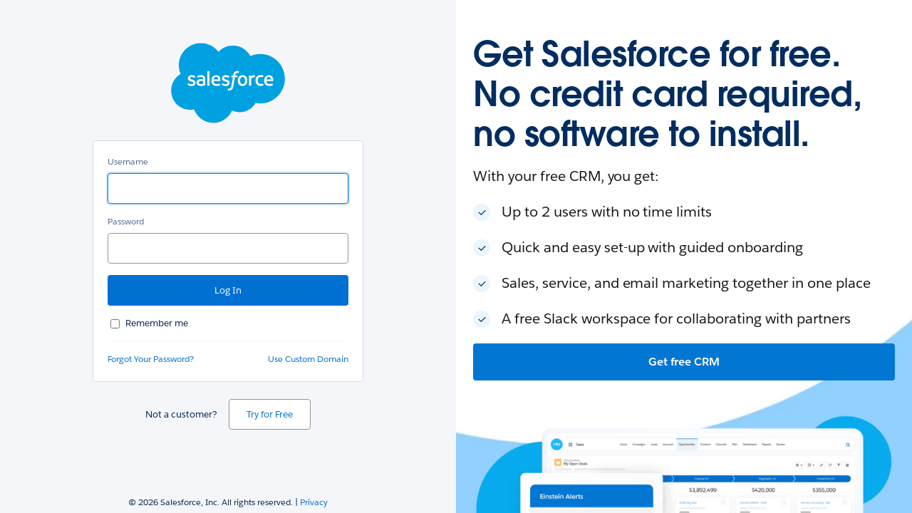

--- FILE ---
content_type: text/html; charset=UTF-8
request_url: https://login.salesforce.com/?startURL=%2Fsetup%2Fsecur%2FRemoteAccessAuthorizationPage.apexp%3Fsource%3DCAAAAYxAfOcrMDAwMDAwMDAwMDAwMDAwAAAA9pMDKhChW62nwzvVfbm_hjOudhaCS6INpDSYqhoftcdKy50wE3qA-BK7wIyCuWsr3y8kqPijDtFUe0heqIm7VB2U49aEcaDlLkUPs1HmIjvT6u2DwH5SaPnoCx4aQa-P8qmY0Z4CIqu47aKh2vOM_9pW4QqbFYPhOS2X-qACT14L1jilHKKDsvJZG5qL19uX0rnp2PNISoaAMs3FFCxsrgNTC2KjYYptuw9B9KkfaZUDAFsegu0l0S9AhIOaeUtCG1jVsbh_d5kzJrDJ5J0cdgMNmf4lo4M6dblodJ0Bccbo03LIR7pGMolA-ubeH2O438GT85ZZtcWzBvd_AFten4RzQ5BnoUi4i-VOTCZPouRWlGNgAGUiOBrqicwdsAe_n0pJSsko3WCdCDQ2rI68OgBeQ38mvy0Yir4iW3K1ie6RZ9YBYqL2vp86_7XRcREgJx6YuYszCXszcge3xSro14Ja0MwM4kJ5Pp5QCPYOUGahqj0jk3wUCgoN4Af3RK6QlCK1JkL6MadVaMSJ2-m7Vfa3qtw5DWD3Ir0OUGrzj099CRZTkeefivSV5Ye7w0s91egf73K8Ib7LCSowLtTU_m4u3bUlaqb_TruMdM-NZgU70yxpYc5ZcB0fZ9zvZ5pNn_AcRTj8jIAz2_g7gh-gLQFC84-EO5YLDZeAzfTSHntmRS6GgLcTw-rSvTzSttrwHmpRY39nrnO-78oBct9vaQrlbVS4WvIfqIq8_BUbR5aRROqtS69Zsw4K7NaBWJrwQwbA-t1GpJYuNB1QCUDIsBsCfdFeoQylTDZ8uRlrBiHs33J-Cb8L5juor9SqcYXjQDVTO4ZAIGxgcGwmrI5xsYs_Xvv9YeJahUFVm8iN7vhwIN4CkNYFpvpujjTCvfDe_0Y7GSZR05MWewVjOoohDdCB8SXX8gKzWQJEYOV4wZE26zAZhTJNiOBemnHCksGWbQ%253D%253D&sdtd=1
body_size: 4591
content:

<!DOCTYPE html PUBLIC "-//W3C//DTD XHTML 1.0 Transitional//EN" "http://www.w3.org/TR/xhtml1/DTD/xhtml1-transitional.dtd"><html xmlns="http://www.w3.org/1999/xhtml" style="visibility: visible;" lang=en-us xml:lang=en-us><head><meta name="viewport" content="initial-scale=1.0"/><meta name="description" content="Salesforce Customer Secure Login Page. Login to your Salesforce Customer Account." /><title>Login | Salesforce</title><meta name="format-detection" content="telephone=no" /><link rel="stylesheet" type="text/css" href="/css/sfdc_210.css?v=6" /><style type="text/css">html{visibility: hidden;}a{color:#0070d2;}body{background-color:#F4F6F9;}#content,.container{background-color:#ffffff;}#header{color:#16325c;}body{display: table; width:100%;}#content{margin-bottom:24px;}#wrap{height:100%;}</style><style type="text/css"> html { visibility: hidden; } </style><script type="text/javascript">if (self == top) {document.documentElement.style.visibility = 'visible';} else {document.write = ''; top.location = self.location; setTimeout(function(){document.body.innerHTML='';}, 1);window.self.onload=function(evt){document.body.innerHTML='';};}</script><script>var SFDCSessionVars={"server":"https:\/\/login.salesforce.com\/login\/sessionserver212.html","im":false,"ah":"active","save":"Save","saveOne":"Save 1 Change","sum":"#p# Saved Usernames","iaac":false,"hac":"Choose a Username","suo":"1 Saved Username","title":" | Salesforce","saveMany":"Save #p# Changes","lpt":"Login","lllbl":"Lightning Login","host":"login.salesforce.com","le":false,"heu":"Edit Username List","ic":false,"lh":false,"hidp":"Log In Using","ih":"inactive","dc":"Username removed. Click Save to Commit Changes."};</script><script src="/jslibrary/SfdcSessionBase208.js"></script><script src="/jslibrary/LoginHint208.js"></script><script>LoginHint.hideLoginForm();</script><link rel="canonical" href="https://login.salesforce.com/?locale=us"/><link rel="alternate" href="https://login.salesforce.com" hreflang="x-default"/><link rel="alternate" href="https://login.salesforce.com/?locale=nb-no" hreflang="nb-no"/><link rel="alternate" href="https://login.salesforce.com/?locale=de" hreflang="de"/><link rel="alternate" href="https://login.salesforce.com/?locale=tw" hreflang="zh-Hant-tw"/><link rel="alternate" href="https://login.salesforce.com/?locale=ru" hreflang="ru"/><link rel="alternate" href="https://login.salesforce.com/?locale=fi" hreflang="fi"/><link rel="alternate" href="https://login.salesforce.com/?locale=jp" hreflang="ja-jp"/><link rel="alternate" href="https://login.salesforce.com/?locale=fr" hreflang="fr"/><link rel="alternate" href="https://login.salesforce.com/?locale=br" hreflang="pt-br"/><link rel="alternate" href="https://login.salesforce.com/?locale=se" hreflang="sv"/><link rel="alternate" href="https://login.salesforce.com/?locale=uk" hreflang="en-gb"/><link rel="alternate" href="https://login.salesforce.com/?locale=ca" hreflang="en-ca"/><link rel="alternate" href="https://login.salesforce.com" hreflang="en-us"/><link rel="alternate" href="https://login.salesforce.com/?locale=in" hreflang="en-in"/><link rel="alternate" href="https://login.salesforce.com/?locale=en-hk" hreflang="en-hk"/><link rel="alternate" href="https://login.salesforce.com/?locale=kr" hreflang="ko-kr"/><link rel="alternate" href="https://login.salesforce.com/?locale=cn" hreflang="zh-Hans-cn"/><link rel="alternate" href="https://login.salesforce.com/?locale=mx" hreflang="es-mx"/><link rel="alternate" href="https://login.salesforce.com/?locale=it" hreflang="it"/><link rel="alternate" href="https://login.salesforce.com/?locale=fr-ca" hreflang="fr-ca"/><link rel="alternate" href="https://login.salesforce.com/?locale=es" hreflang="es"/><link rel="alternate" href="https://login.salesforce.com/?locale=ap" hreflang="en-sg"/><link rel="alternate" href="https://login.salesforce.com/?locale=eu" hreflang="en"/><link rel="alternate" href="https://login.salesforce.com/?locale=th" hreflang="th"/><link rel="alternate" href="https://login.salesforce.com/?locale=au" hreflang="en-au"/><link rel="alternate" href="https://login.salesforce.com/?locale=da-dk" hreflang="da-dk"/><link rel="alternate" href="https://login.salesforce.com/?locale=nl" hreflang="nl"/></head><body onload="lazyload();"><div id="left" class="pr"><div id="wrap"><div id="main"><div id="wrapper"><div id="logo_wrapper" class="standard_logo_wrapper mb24"><div style="height: 100%; display: table-cell; vertical-align: bottom;"><img aria-hidden="true" id="logo" class="standard_logo" src="/img/logo214.svg" alt="Salesforce" border="0" name="logo">                    <span class="zen-assistiveText">Salesforce</span></div></div><h2 id="header" class="mb12"></h2><div id="content"><div id="chooser" style="display: none"><div class="loginError" id="chooser_error" style="display:none;"></div><div><span id="chooser_label" class="label"></span><a href="javascript:void(0);" id="edit" class="fr small" onclick="LoginHint.showEdit();">Edit List</a></div><div class="scrollable mt8"><ul id="idlist"></ul></div></div><div id="manager" style="display: none"><div class="nonscrollable mt8"><ul id="editlist" class="mb24" aria-live="polite" aria-relevant="additions removals"></ul></div><div class="mt16"><button class="button primary fiftyfifty right" id="hint_save_edit" name="Save" onclick="LoginHint.saveHintEdit();">Save</button><button class="button secondary fiftyfifty" id="hint_back_edit" name="Cancel" onclick="LoginHint.showChooser();">Cancel</button></div></div><div id="theloginform"><form name="login" method="post" id="login_form" onsubmit="handleLogin(); return false;" action="https://login.salesforce.com/" target="_top" autocomplete="off" novalidate="novalidate"><input type="hidden" id="pqs" name="pqs" value="?sdtd=1&amp;startURL=%2Fsetup%2Fsecur%2FRemoteAccessAuthorizationPage.apexp%3Fsource%[base64]%253D%253D"/><fieldset style="display:none">

<input type="hidden" name="un" id="un_hfid" value="" />

 <input type="hidden" name="width" value="" />
 <input type="hidden" name="height" value="" />
 <input type="hidden" name="hasRememberUn" value="true" />
 <input type="hidden" id="login_startUrl" name="startURL" value="/setup/secur/RemoteAccessAuthorizationPage.apexp?source=[base64]%3D%3D" />
 <input type="hidden" name="loginURL" value="" />
 <input type="hidden" name="loginType" value="6" />
 <input type="hidden" name="useSecure" value="true" />
 <input type="hidden" name="local" value="" />
 <input type="hidden" name="lt" value="OAUTH" />
 <input type="hidden" name="qs" value="" />
 <input type="hidden" name="locale" value="" />
 <input type="hidden" name="oauth_token" value="" />
 <input type="hidden" name="oauth_callback" value="" />
 <input type="hidden" name="login" value="" />
 <input type="hidden" name="serverid" value="" />
 <input type="hidden" name="display" value="page" /></fieldset>
<div id="usernamegroup" class="inputgroup"><label for="username" class="label usernamelabel">Username</label><div id="username_container"><div id="idcard-container" class="mt8 mb16" style="display: none"><div id="idcard"><img id="idcard-avatar" class="avatar" alt=""><a href="javascript:void(0);" id="clear_link" class="clearlink" onclick="LoginHint.clearExistingIdentity();"><img alt="Log In with a Different Username" class="clearicon" src="/img/clear.png"></a><span id="idcard-identity"></span></div></div><input class="input r4 wide mb16 mt8 username" type="email" value="" name="username" id="username" aria-describedby="error"></div></div><label for="password" class="label">Password</label><input class="input r4 wide mb16 mt8 password" type="password" id="password" name="pw" aria-describedby="error"onkeypress="checkCaps(event)" autocomplete="off"/><div id="pwcaps" class="mb16" style="display:none"><img id="pwcapsicon" alt="Caps Lock is on." width="12"/> Caps Lock is on.</div><input class="button r4 wide primary" type="submit" id="Login" name="Login" value="Log In" /><div class="w0 pr ln3 p16 remember"><input type="checkbox" class="r4 fl mr8" style="" id="rememberUn" name="rememberUn"><label for="rememberUn" class="fl pr db tn3">Remember me</label><br></div></form><div class="w0 links bt pt16 mb20"><a id="forgot_password_link" class="fl small" href="/secur/forgotpassword.jsp?locale=us&lqs=sdtd%3D1%26startURL%3D%252Fsetup%252Fsecur%252FRemoteAccessAuthorizationPage.apexp%253Fsource%[base64]%25253D%25253D">Forgot Your Password?</a><a id="mydomainLink" class="fr small" href="javascript:void(0);" onclick="DomainSwitcher.enterCustomDomain('Use Custom Domain',' | Salesforce')">Use Custom Domain</a></div></div><div id="mydomainContainer" style="display:none;"><p class="mb16">To go to your company's login page, enter the custom domain name.</p><form onsubmit="DomainSwitcher.handleMyDomain();return false;"><div hidden class="mb16 error" id='domain_error' role='alert' tabindex='0'>Enter a custom domain name that contains only alphanumeric characters, periods, and hyphens.</div><label for="mydomain" class="label">Custom Domain</label><input type="text" class="input wide focus mt8 mb16" name="mydomain" id="mydomain" onkeyup="DomainSwitcher.updateMyDomain(this, event);"/><div id="mydomain_preview" class="mb16 wordwrap">https://<em>domain</em>.my.salesforce.com</div></form><input type="hidden" id="mydomain_suffix" value=".my.salesforce.com"/><input type="hidden" id="community_suffix" value=".force.com"/><input type="hidden" id="suffix0" value=".my.salesforce.com"/><input type="hidden" id="suffix1" value=".my.salesforce.com"/><input type="hidden" id="suffix2" value=".sandbox.my.salesforce.com"/><input type="hidden" id="suffix3" value=".scratch.my.salesforce.com"/><input type="hidden" id="suffix4" value=".trailblaze.my.salesforce.com"/><input type="hidden" id="suffix5" value=".develop.my.salesforce.com"/><input type="hidden" id="suffix6" value=".sfdctest.my.salesforce.com"/><input type="hidden" id="suffix7" value=".force.com"/><input type="hidden" id="suffix8" value=".my.site.com"/><input type="hidden" id="suffix9" value=".my.salesforce-sites.com"/><input type="hidden" id="suffix10" value=".sandbox.my.site.com"/><input type="hidden" id="suffix11" value=".sandbox.my.salesforce-sites.com"/><button class="button secondary fiftyfifty" id="hint_back_domain" onclick="DomainSwitcher.dismissCustomDomain('Login',' | Salesforce');">Back</button><button class="button primary fiftyfifty right" id="mydomainContinue" name="Continue" onclick="DomainSwitcher.handleMyDomain();">Continue</button></div></div><div id="signup" class="tc mt24"><p class="di mr16">Not a customer?</p><a class="button secondary" id="signup_link" href="https://www.salesforce.com/form/trial/freetrial.jsp">Try for Free</a></div><div class="tc" id="use_new_identity_div" style="display:none;"><a id="use_new_identity" href="javascript:void(0);" onclick="LoginHint.useNewIdentity();">Log In with a Different Username</a></div></div></div></div><div id="footer">&copy; 2026 Salesforce, Inc. All rights reserved. | <a id="privacy-link" href="https://www.salesforce.com/us/company/privacy" target="_blank">Privacy</a></div></div><div id="right"><iframe frameborder="0" src="/s.gif" id="marketing" name="marketing" scrolling="no" title="Marketing" tabindex="0"sandbox="allow-forms allow-pointer-lock allow-popups allow-same-origin allow-scripts" ></iframe></div><div aria-live="polite" aria-atomic="true" class="zen-assistiveText" style="width:0px;height:0px;" id="assistive-announce">Login</div><script>LoginHint.getSavedIdentities(false);</script><script src="/jslibrary/baselogin4.js"></script><script src="/jslibrary/LoginMarketingSurveyResponse.js"></script><script>function handleLogin(){document.login.un.value=document.login.username.value;document.login.width.value=screen.width;document.login.height.value=screen.height;document.getElementById("Login").disabled=true;document.getElementById("login_form").submit();}function lazyload(){document.getElementById("pwcapsicon").src="/img/icon/capslock_blue.png";document.getElementById("marketing").src="https://c.salesforce.com/login-messages/promos.html";}loader();</script></body></html>



--- FILE ---
content_type: image/svg+xml
request_url: https://login.salesforce.com/img/logo214.svg
body_size: 2478
content:
<?xml version="1.0" encoding="utf-8"?>
<!-- Generator: Adobe Illustrator 21.1.0, SVG Export Plug-In . SVG Version: 6.00 Build 0)  -->
<svg version="1.1" id="Layer_1" xmlns="http://www.w3.org/2000/svg" xmlns:xlink="http://www.w3.org/1999/xlink" x="0px" y="0px"
	 viewBox="0 0 262 184" style="enable-background:new 0 0 262 184;" xml:space="preserve">
<style type="text/css">
	.st0{fill:#00A1E0;}
	.st1{fill:#FFFFFF;}
</style>
<title>logo-salesforce</title>
<desc>Created with Sketch.</desc>
<g id="Test-B">
	<g id="Mobile-Nav---Test-B-_x28_0_x29_">
		<g id="Group">
			<g id="logo-salesforce">
				<path id="Fill-1" class="st0" d="M109.2,20.9c8.4-8.7,20.1-14.2,33-14.2c17.2,0,32.1,9.6,40.1,23.8c6.9-3.1,14.6-4.8,22.7-4.8
					c31,0,56,25.3,56,56.5s-25.1,56.5-56,56.5c-3.8,0-7.5-0.4-11-1.1c-7,12.5-20.4,21-35.8,21c-6.4,0-12.5-1.5-17.9-4.1
					c-7.1,16.7-23.7,28.5-43,28.5c-20.1,0-37.3-12.7-43.9-30.6c-2.9,0.6-5.9,0.9-8.9,0.9c-24,0-43.4-19.6-43.4-43.9
					c0-16.2,8.7-30.4,21.7-38c-2.7-6.1-4.2-12.9-4.2-20.1C18.5,23.6,41.2,1,69,1C85.4,1,100,8.8,109.2,20.9"/>
				<path id="Combined-Shape" class="st1" d="M38.7,95.4l1.1-2.9c0.2-0.5,0.5-0.3,0.7-0.2c0.3,0.2,0.5,0.3,0.9,0.6c3.1,2,6,2,6.9,2
					c2.3,0,3.8-1.2,3.8-2.9v-0.1c0-1.8-2.2-2.5-4.8-3.3l-0.6-0.2c-3.5-1-7.3-2.5-7.3-6.9v-0.1c0-4.2,3.4-7.2,8.3-7.2l0.5,0
					c2.9,0,5.6,0.8,7.6,2.1c0.2,0.1,0.4,0.3,0.3,0.6c-0.1,0.3-1,2.6-1.1,2.9c-0.2,0.5-0.7,0.2-0.7,0.2c-1.8-1-4.5-1.7-6.8-1.7
					c-2.1,0-3.4,1.1-3.4,2.6v0.1c0,1.7,2.3,2.5,4.9,3.3l0.5,0.1c3.5,1.1,7.2,2.6,7.2,6.9v0.1c0,4.6-3.3,7.4-8.6,7.4
					c-2.6,0-5.1-0.4-7.8-1.8c-0.5-0.3-1-0.5-1.5-0.9C38.7,95.9,38.5,95.8,38.7,95.4z M116.7,95.4l1.1-2.9c0.2-0.5,0.6-0.3,0.7-0.2
					c0.3,0.2,0.5,0.3,0.9,0.6c3.1,2,6,2,6.9,2c2.3,0,3.8-1.2,3.8-2.9v-0.1c0-1.8-2.2-2.5-4.8-3.3l-0.6-0.2c-3.5-1-7.3-2.5-7.3-6.9
					v-0.1c0-4.2,3.4-7.2,8.3-7.2l0.5,0c2.9,0,5.6,0.8,7.6,2.1c0.2,0.1,0.4,0.3,0.3,0.6c-0.1,0.3-1,2.6-1.1,2.9
					c-0.2,0.5-0.7,0.2-0.7,0.2c-1.8-1-4.5-1.7-6.8-1.7c-2.1,0-3.4,1.1-3.4,2.6v0.1c0,1.7,2.3,2.5,4.9,3.3l0.5,0.1
					c3.5,1.1,7.2,2.6,7.2,6.9v0.1c0,4.6-3.3,7.4-8.6,7.4c-2.6,0-5.1-0.4-7.8-1.8c-0.5-0.3-1-0.5-1.5-0.9
					C116.8,95.9,116.6,95.8,116.7,95.4z M174.5,81.7c0.4,1.5,0.7,3.1,0.7,4.8s-0.2,3.3-0.7,4.8c-0.4,1.5-1.1,2.8-2,3.9
					c-0.9,1.1-2.1,2-3.4,2.6c-1.4,0.6-3,0.9-4.8,0.9c-1.8,0-3.4-0.3-4.8-0.9c-1.4-0.6-2.5-1.5-3.4-2.6c-0.9-1.1-1.6-2.4-2-3.9
					c-0.4-1.5-0.7-3.1-0.7-4.8c0-1.7,0.2-3.3,0.7-4.8c0.4-1.5,1.1-2.8,2-3.9c0.9-1.1,2.1-2,3.4-2.6c1.4-0.6,3-1,4.8-1
					c1.8,0,3.4,0.3,4.8,1c1.4,0.6,2.5,1.5,3.4,2.6C173.4,78.9,174.1,80.2,174.5,81.7z M170,86.4c0-2.6-0.5-4.6-1.4-6
					c-0.9-1.4-2.4-2.1-4.3-2.1c-2,0-3.4,0.7-4.3,2.1c-0.9,1.4-1.4,3.4-1.4,6c0,2.6,0.5,4.6,1.4,6.1c0.9,1.4,2.3,2.1,4.3,2.1
					c2,0,3.4-0.7,4.3-2.1C169.6,91.1,170,89,170,86.4z M211.1,93.9l1.1,3c0.1,0.4-0.2,0.5-0.2,0.5c-1.7,0.7-4,1.1-6.3,1.1
					c-3.9,0-6.8-1.1-8.8-3.3c-2-2.2-3-5.2-3-8.9c0-1.7,0.2-3.3,0.7-4.8c0.5-1.5,1.2-2.8,2.2-3.9c1-1.1,2.2-2,3.6-2.6
					c1.4-0.6,3.1-1,5-1c1.3,0,2.4,0.1,3.3,0.2c1,0.2,2.4,0.5,3,0.8c0.1,0,0.4,0.2,0.3,0.5c-0.4,1.2-0.7,2-1.1,3
					c-0.2,0.5-0.5,0.3-0.5,0.3c-1.5-0.5-2.9-0.7-4.7-0.7c-2.2,0-3.9,0.7-4.9,2.2c-1.1,1.4-1.7,3.3-1.7,5.9c0,2.8,0.7,4.8,1.9,6.1
					c1.2,1.3,2.9,1.9,5.1,1.9c0.9,0,1.7-0.1,2.4-0.2c0.7-0.1,1.4-0.3,2.1-0.6C210.5,93.6,210.9,93.5,211.1,93.9z M233.8,80.8
					c1,3.4,0.5,6.3,0.4,6.5c0,0.4-0.4,0.4-0.4,0.4l-15.1,0c0.1,2.3,0.6,3.9,1.8,5c1.1,1.1,2.8,1.8,5.2,1.8c3.6,0,5.1-0.7,6.2-1.1
					c0,0,0.4-0.1,0.6,0.3l1,2.8c0.2,0.5,0,0.6-0.1,0.7c-0.9,0.5-3.2,1.5-7.6,1.5c-2.1,0-4-0.3-5.5-0.9c-1.5-0.6-2.8-1.4-3.8-2.5
					c-1-1.1-1.7-2.4-2.2-3.8c-0.5-1.5-0.7-3.1-0.7-4.8c0-1.7,0.2-3.3,0.7-4.8c0.4-1.5,1.1-2.8,2-3.9c0.9-1.1,2.1-2,3.5-2.6
					c1.4-0.7,3.1-1,5-1c1.6,0,3.1,0.3,4.3,0.9c0.9,0.4,1.9,1.1,2.9,2.2C232.5,77.9,233.4,79.4,233.8,80.8z M218.8,84h10.7
					c-0.1-1.4-0.4-2.6-1-3.6c-0.9-1.4-2.2-2.2-4.2-2.2c-2,0-3.4,0.8-4.3,2.2C219.4,81.3,219.1,82.5,218.8,84z M113.1,80.8
					c1,3.4,0.5,6.3,0.5,6.5c0,0.4-0.4,0.4-0.4,0.4l-15.1,0c0.1,2.3,0.6,3.9,1.8,5c1.1,1.1,2.8,1.8,5.2,1.8c3.6,0,5.1-0.7,6.2-1.1
					c0,0,0.4-0.1,0.6,0.3l1,2.8c0.2,0.5,0,0.6-0.1,0.7c-0.9,0.5-3.2,1.5-7.6,1.5c-2.1,0-4-0.3-5.5-0.9c-1.5-0.6-2.8-1.4-3.8-2.5
					c-1-1.1-1.7-2.4-2.2-3.8c-0.5-1.5-0.7-3.1-0.7-4.8c0-1.7,0.2-3.3,0.7-4.8c0.4-1.5,1.1-2.8,2-3.9c0.9-1.1,2.1-2,3.5-2.6
					c1.4-0.7,3.1-1,5-1c1.6,0,3.1,0.3,4.3,0.9c0.9,0.4,1.9,1.1,2.9,2.2C111.8,77.9,112.8,79.4,113.1,80.8z M98.1,84h10.8
					c-0.1-1.4-0.4-2.6-1-3.6c-0.9-1.4-2.2-2.2-4.2-2.2c-2,0-3.4,0.8-4.3,2.2C98.7,81.3,98.4,82.5,98.1,84z M71.6,83.2
					c0,0,1.2,0.1,2.5,0.3v-0.6c0-2-0.4-3-1.2-3.6c-0.8-0.6-2.1-1-3.7-1c0,0-3.7,0-6.6,1.5c-0.1,0.1-0.2,0.1-0.2,0.1
					s-0.4,0.1-0.5-0.2l-1.1-2.9c-0.2-0.4,0.1-0.6,0.1-0.6c1.4-1.1,4.6-1.7,4.6-1.7c1.1-0.2,2.9-0.4,4-0.4c3,0,5.3,0.7,6.9,2.1
					c1.6,1.4,2.4,3.6,2.4,6.7l0,13.8c0,0,0,0.4-0.3,0.5c0,0-0.6,0.2-1.1,0.3c-0.5,0.1-2.3,0.5-3.8,0.7c-1.5,0.3-3,0.4-4.6,0.4
					c-1.5,0-2.8-0.1-4-0.4c-1.2-0.3-2.2-0.7-3.1-1.3c-0.8-0.6-1.5-1.4-2-2.4c-0.5-0.9-0.7-2.1-0.7-3.4c0-1.3,0.3-2.5,0.8-3.5
					c0.5-1,1.3-1.8,2.2-2.5c0.9-0.7,2-1.1,3.1-1.5c1.2-0.3,2.4-0.5,3.7-0.5C70.2,83.2,71,83.2,71.6,83.2z M65.6,93.8
					c0,0,1.4,1.1,4.4,0.9c2.2-0.1,4.1-0.5,4.1-0.5v-6.9c0,0-1.9-0.3-4.1-0.3c-3.1,0-4.4,1.1-4.4,1.1c-0.9,0.6-1.3,1.6-1.3,2.9
					c0,0.8,0.2,1.5,0.5,2C64.9,93.2,65,93.4,65.6,93.8z M193.1,75.5c-0.1,0.4-0.9,2.5-1.1,3.2c-0.1,0.3-0.3,0.4-0.6,0.4
					c0,0-0.9-0.2-1.7-0.2c-0.5,0-1.3,0.1-2,0.3c-0.7,0.2-1.3,0.6-1.9,1.1c-0.6,0.5-1,1.3-1.3,2.2c-0.3,0.9-0.5,2.4-0.5,4v11.2
					c0,0.3-0.2,0.5-0.5,0.5h-4c-0.3,0-0.5-0.2-0.5-0.5V75.2c0-0.3,0.2-0.5,0.4-0.5h3.9c0.3,0,0.4,0.2,0.4,0.5V77
					c0.6-0.8,1.6-1.5,2.5-1.9c0.9-0.4,2-0.7,3.9-0.6c1,0.1,2.3,0.3,2.5,0.4C193,75,193.2,75.1,193.1,75.5z M156,65.1
					c0.1,0,0.4,0.2,0.3,0.5l-1.2,3.2c-0.1,0.2-0.2,0.4-0.7,0.2c-0.1,0-0.3-0.1-0.8-0.2c-0.3-0.1-0.8-0.1-1.2-0.1
					c-0.6,0-1.1,0.1-1.6,0.2c-0.5,0.1-0.9,0.4-1.3,0.8c-0.4,0.4-0.8,0.9-1.1,1.6c-0.6,1.6-0.8,3.3-0.8,3.4h4.8
					c0.4,0,0.5,0.2,0.5,0.5l-0.6,3.1c-0.1,0.5-0.5,0.4-0.5,0.4h-5L143.6,98c-0.4,2-0.8,3.7-1.3,5.1c-0.5,1.4-1.1,2.4-2,3.4
					c-0.8,0.9-1.7,1.6-2.8,1.9c-1,0.4-2.3,0.6-3.7,0.6c-0.7,0-1.4,0-2.2-0.2c-0.6-0.1-0.9-0.2-1.4-0.4c-0.2-0.1-0.3-0.3-0.2-0.6
					c0.1-0.3,1-2.7,1.1-3.1c0.2-0.4,0.5-0.2,0.5-0.2c0.3,0.1,0.5,0.2,0.8,0.3c0.4,0.1,0.8,0.1,1.2,0.1c0.7,0,1.3-0.1,1.8-0.3
					c0.6-0.2,1-0.6,1.4-1.1c0.4-0.5,0.7-1.2,1.1-2.1c0.3-0.9,0.6-2.2,0.9-3.7l3.4-18.9h-3.3c-0.4,0-0.5-0.2-0.5-0.5l0.6-3.1
					c0.1-0.5,0.5-0.4,0.5-0.4h3.4l0.2-1c0.5-3,1.5-5.3,3-6.8c1.5-1.5,3.7-2.3,6.4-2.3c0.8,0,1.5,0.1,2.1,0.2
					C155,64.8,155.5,64.9,156,65.1z M88.6,97.6c0,0.3-0.2,0.5-0.4,0.5h-4c-0.3,0-0.4-0.2-0.4-0.5V65.5c0-0.2,0.2-0.5,0.4-0.5h4
					c0.3,0,0.4,0.2,0.4,0.5V97.6z"/>
			</g>
		</g>
	</g>
</g>
</svg>
